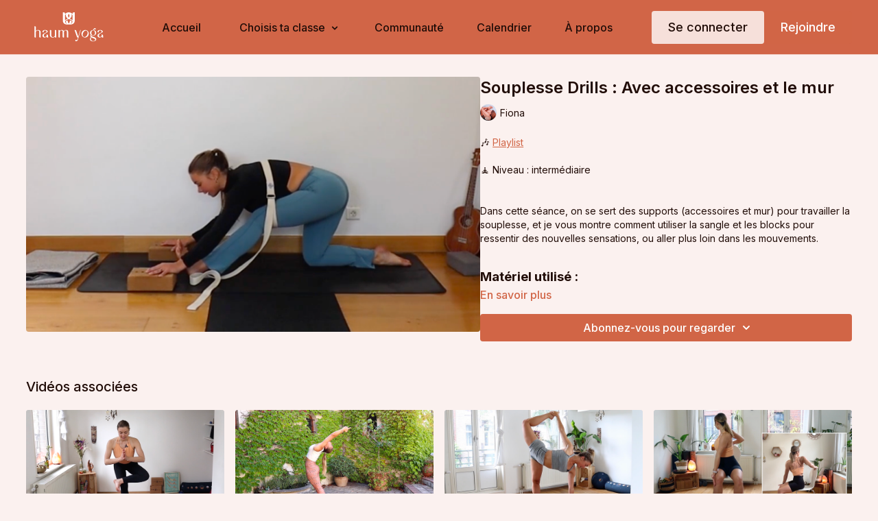

--- FILE ---
content_type: text/vnd.turbo-stream.html; charset=utf-8
request_url: https://haumyoga.fr/programs/stretch-accessoires-et-mur.turbo_stream?playlist_position=thumbnails&preview=false
body_size: -280
content:
<turbo-stream action="update" target="program_show"><template>
  <turbo-frame id="program_player">
      <turbo-frame id="program_content" src="/programs/stretch-accessoires-et-mur/program_content?playlist_position=thumbnails&amp;preview=false">
</turbo-frame></turbo-frame></template></turbo-stream>

--- FILE ---
content_type: text/html; charset=utf-8
request_url: https://haumyoga.fr/programs/stretch-accessoires-et-mur/related
body_size: 11500
content:
<turbo-frame id="program_related" target="_top">

    <div class="container " data-area="program-related-videos">
      <div class="cbt-related mt-8  pb-16">
        <div class="cbt-related-title text-xl font-medium">Vidéos associées</div>
          <div class="mt-5 grid grid-cols-1 sm:grid-cols-2 md:grid-cols-3 lg:grid-cols-4 xl:grid-cols-4 gap-x-4 gap-y-6">
              <div data-area="related-video-item" class="">
                <swiper-slide
  data-card="video_1106546"
  data-custom="content-card"
  class="self-start hotwired"
    data-short-description="En une dizaine de minutes, préparez votre corps pour une session de course à pied en toute sécurité !"
    data-author-title-0="Fiona" data-author-permalink-0="author-w9RMiFzxGg0"
>

  <a class="card-image-container" data-turbo="true" data-turbo-prefetch="false" data-turbo-action="advance" data-turbo-frame="_top" onclick="window.CatalogAnalytics(&#39;clickContentItem&#39;, &#39;video&#39;, &#39;1106546&#39;, &#39;Related Videos&#39;); window.CatalogAnalytics(&#39;clickRelatedVideo&#39;, &#39;1106546&#39;, &#39;1&#39;, &#39;program_page&#39;)" href="/programs/yoga-pre-run">
    <div class="image-container relative" data-test="catalog-card">
  <div class="relative image-content">
    <div aria-hidden="true" style="padding-bottom: 56%;"></div>
    <img loading="lazy" alt="Stretch : Yoga Pre Run" decoding="async"
         src="https://alpha.uscreencdn.com/images/programs/1106546/horizontal/de2fd959-814c-460d-b288-4ef60578da09.png?auto=webp&width=350"
         srcset="https://alpha.uscreencdn.com/images/programs/1106546/horizontal/de2fd959-814c-460d-b288-4ef60578da09.png?auto=webp&width=350 350w,
            https://alpha.uscreencdn.com/images/programs/1106546/horizontal/de2fd959-814c-460d-b288-4ef60578da09.png?auto=webp&width=700 2x,
            https://alpha.uscreencdn.com/images/programs/1106546/horizontal/de2fd959-814c-460d-b288-4ef60578da09.png?auto=webp&width=1050 3x"
         class="card-image b-image absolute object-cover h-full top-0 left-0" style="opacity: 1;">
  </div>
    <div class="badge flex justify-center items-center text-white content-card-badge z-0">
      <span class="badge-item">12:52</span>
      <svg xmlns="http://www.w3.org/2000/svg" width="13" height="9" viewBox="0 0 13 9" fill="none" class="badge-item content-watched-icon" data-test="content-watched-icon">
  <path fill-rule="evenodd" clip-rule="evenodd" d="M4.99995 7.15142L12.0757 0.0756836L12.9242 0.924212L4.99995 8.84848L0.575684 4.42421L1.42421 3.57568L4.99995 7.15142Z" fill="currentColor"></path>
</svg>

    </div>

</div>
<div class="content-watched-overlay"></div>

</a>  <a class="card-title" data-turbo="true" data-turbo-prefetch="false" data-turbo-action="advance" data-turbo-frame="_top" title="Stretch : Yoga Pre Run" aria-label="Stretch : Yoga Pre Run" onclick="window.CatalogAnalytics(&#39;clickContentItem&#39;, &#39;video&#39;, &#39;1106546&#39;, &#39;Related Videos&#39;); window.CatalogAnalytics(&#39;clickRelatedVideo&#39;, &#39;1106546&#39;, &#39;1&#39;, &#39;program_page&#39;)" href="/programs/yoga-pre-run">
    <span class="line-clamp-2">
      Stretch : Yoga Pre Run
    </span>
</a></swiper-slide>


              </div>
              <div data-area="related-video-item" class="">
                <swiper-slide
  data-card="video_2586993"
  data-custom="content-card"
  class="self-start hotwired"
    data-short-description="Dans cette classe, je vous invite à explorer la colonne vertébrale dans tous ses mouvements et dans les tous les plans."
    data-author-title-0="Fiona" data-author-permalink-0="author-w9RMiFzxGg0"
>

  <a class="card-image-container" data-turbo="true" data-turbo-prefetch="false" data-turbo-action="advance" data-turbo-frame="_top" onclick="window.CatalogAnalytics(&#39;clickContentItem&#39;, &#39;video&#39;, &#39;2586993&#39;, &#39;Related Videos&#39;); window.CatalogAnalytics(&#39;clickRelatedVideo&#39;, &#39;2586993&#39;, &#39;2&#39;, &#39;program_page&#39;)" href="/programs/explore-4-colonne">
    <div class="image-container relative" data-test="catalog-card">
  <div class="relative image-content">
    <div aria-hidden="true" style="padding-bottom: 56%;"></div>
    <img loading="lazy" alt="Explore : Mouvements de la colonne" decoding="async"
         src="https://alpha.uscreencdn.com/images/programs/2586993/horizontal/29afb567-714c-4f98-b095-65afbeb24d9a.png?auto=webp&width=350"
         srcset="https://alpha.uscreencdn.com/images/programs/2586993/horizontal/29afb567-714c-4f98-b095-65afbeb24d9a.png?auto=webp&width=350 350w,
            https://alpha.uscreencdn.com/images/programs/2586993/horizontal/29afb567-714c-4f98-b095-65afbeb24d9a.png?auto=webp&width=700 2x,
            https://alpha.uscreencdn.com/images/programs/2586993/horizontal/29afb567-714c-4f98-b095-65afbeb24d9a.png?auto=webp&width=1050 3x"
         class="card-image b-image absolute object-cover h-full top-0 left-0" style="opacity: 1;">
  </div>
    <div class="badge flex justify-center items-center text-white content-card-badge z-0">
      <span class="badge-item">43:08</span>
      <svg xmlns="http://www.w3.org/2000/svg" width="13" height="9" viewBox="0 0 13 9" fill="none" class="badge-item content-watched-icon" data-test="content-watched-icon">
  <path fill-rule="evenodd" clip-rule="evenodd" d="M4.99995 7.15142L12.0757 0.0756836L12.9242 0.924212L4.99995 8.84848L0.575684 4.42421L1.42421 3.57568L4.99995 7.15142Z" fill="currentColor"></path>
</svg>

    </div>

</div>
<div class="content-watched-overlay"></div>

</a>  <a class="card-title" data-turbo="true" data-turbo-prefetch="false" data-turbo-action="advance" data-turbo-frame="_top" title="Explore : Mouvements de la colonne" aria-label="Explore : Mouvements de la colonne" onclick="window.CatalogAnalytics(&#39;clickContentItem&#39;, &#39;video&#39;, &#39;2586993&#39;, &#39;Related Videos&#39;); window.CatalogAnalytics(&#39;clickRelatedVideo&#39;, &#39;2586993&#39;, &#39;2&#39;, &#39;program_page&#39;)" href="/programs/explore-4-colonne">
    <span class="line-clamp-2">
      Explore : Mouvements de la colonne
    </span>
</a></swiper-slide>


              </div>
              <div data-area="related-video-item" class="">
                <swiper-slide
  data-card="video_1264798"
  data-custom="content-card"
  class="self-start hotwired"
    data-short-description="On donne de la mobilité dans les hanches de plusieurs façons : mouvement de flexion/extension (écart facial), et abduction (écart latéral). "
    data-author-title-0="Fiona" data-author-permalink-0="author-w9RMiFzxGg0"
>

  <a class="card-image-container" data-turbo="true" data-turbo-prefetch="false" data-turbo-action="advance" data-turbo-frame="_top" onclick="window.CatalogAnalytics(&#39;clickContentItem&#39;, &#39;video&#39;, &#39;1264798&#39;, &#39;Related Videos&#39;); window.CatalogAnalytics(&#39;clickRelatedVideo&#39;, &#39;1264798&#39;, &#39;3&#39;, &#39;program_page&#39;)" href="/programs/hanches-dynamiques">
    <div class="image-container relative" data-test="catalog-card">
  <div class="relative image-content">
    <div aria-hidden="true" style="padding-bottom: 56%;"></div>
    <img loading="lazy" alt="Souplesse Drills : Hanches dynamiques" decoding="async"
         src="https://alpha.uscreencdn.com/images/programs/1264798/horizontal/2c7ac036-042c-4075-a949-71bb68023c9c.png?auto=webp&width=350"
         srcset="https://alpha.uscreencdn.com/images/programs/1264798/horizontal/2c7ac036-042c-4075-a949-71bb68023c9c.png?auto=webp&width=350 350w,
            https://alpha.uscreencdn.com/images/programs/1264798/horizontal/2c7ac036-042c-4075-a949-71bb68023c9c.png?auto=webp&width=700 2x,
            https://alpha.uscreencdn.com/images/programs/1264798/horizontal/2c7ac036-042c-4075-a949-71bb68023c9c.png?auto=webp&width=1050 3x"
         class="card-image b-image absolute object-cover h-full top-0 left-0" style="opacity: 1;">
  </div>
    <div class="badge flex justify-center items-center text-white content-card-badge z-0">
      <span class="badge-item">28:32</span>
      <svg xmlns="http://www.w3.org/2000/svg" width="13" height="9" viewBox="0 0 13 9" fill="none" class="badge-item content-watched-icon" data-test="content-watched-icon">
  <path fill-rule="evenodd" clip-rule="evenodd" d="M4.99995 7.15142L12.0757 0.0756836L12.9242 0.924212L4.99995 8.84848L0.575684 4.42421L1.42421 3.57568L4.99995 7.15142Z" fill="currentColor"></path>
</svg>

    </div>

</div>
<div class="content-watched-overlay"></div>

</a>  <a class="card-title" data-turbo="true" data-turbo-prefetch="false" data-turbo-action="advance" data-turbo-frame="_top" title="Souplesse Drills : Hanches dynamiques" aria-label="Souplesse Drills : Hanches dynamiques" onclick="window.CatalogAnalytics(&#39;clickContentItem&#39;, &#39;video&#39;, &#39;1264798&#39;, &#39;Related Videos&#39;); window.CatalogAnalytics(&#39;clickRelatedVideo&#39;, &#39;1264798&#39;, &#39;3&#39;, &#39;program_page&#39;)" href="/programs/hanches-dynamiques">
    <span class="line-clamp-2">
      Souplesse Drills : Hanches dynamiques
    </span>
</a></swiper-slide>


              </div>
              <div data-area="related-video-item" class="">
                <swiper-slide
  data-card="video_1466933"
  data-custom="content-card"
  class="self-start hotwired"
    data-short-description="Une pause dans ta journée de télétravail avec des exercices à effectuer sur une chaise pour une déconnexion et une reconnexion à soi. "
    data-author-title-0="Fiona" data-author-permalink-0="author-w9RMiFzxGg0"
>

  <a class="card-image-container" data-turbo="true" data-turbo-prefetch="false" data-turbo-action="advance" data-turbo-frame="_top" onclick="window.CatalogAnalytics(&#39;clickContentItem&#39;, &#39;video&#39;, &#39;1466933&#39;, &#39;Related Videos&#39;); window.CatalogAnalytics(&#39;clickRelatedVideo&#39;, &#39;1466933&#39;, &#39;4&#39;, &#39;program_page&#39;)" href="/programs/sur-une-chaise">
    <div class="image-container relative" data-test="catalog-card">
  <div class="relative image-content">
    <div aria-hidden="true" style="padding-bottom: 56%;"></div>
    <img loading="lazy" alt="Stretch : Sur une chaise" decoding="async"
         src="https://alpha.uscreencdn.com/images/programs/1466933/horizontal/e8974e05-4d45-47c8-a0a8-e00ce37f0786.png?auto=webp&width=350"
         srcset="https://alpha.uscreencdn.com/images/programs/1466933/horizontal/e8974e05-4d45-47c8-a0a8-e00ce37f0786.png?auto=webp&width=350 350w,
            https://alpha.uscreencdn.com/images/programs/1466933/horizontal/e8974e05-4d45-47c8-a0a8-e00ce37f0786.png?auto=webp&width=700 2x,
            https://alpha.uscreencdn.com/images/programs/1466933/horizontal/e8974e05-4d45-47c8-a0a8-e00ce37f0786.png?auto=webp&width=1050 3x"
         class="card-image b-image absolute object-cover h-full top-0 left-0" style="opacity: 1;">
  </div>
    <div class="badge flex justify-center items-center text-white content-card-badge z-0">
      <span class="badge-item">08:57</span>
      <svg xmlns="http://www.w3.org/2000/svg" width="13" height="9" viewBox="0 0 13 9" fill="none" class="badge-item content-watched-icon" data-test="content-watched-icon">
  <path fill-rule="evenodd" clip-rule="evenodd" d="M4.99995 7.15142L12.0757 0.0756836L12.9242 0.924212L4.99995 8.84848L0.575684 4.42421L1.42421 3.57568L4.99995 7.15142Z" fill="currentColor"></path>
</svg>

    </div>

</div>
<div class="content-watched-overlay"></div>

</a>  <a class="card-title" data-turbo="true" data-turbo-prefetch="false" data-turbo-action="advance" data-turbo-frame="_top" title="Stretch : Sur une chaise" aria-label="Stretch : Sur une chaise" onclick="window.CatalogAnalytics(&#39;clickContentItem&#39;, &#39;video&#39;, &#39;1466933&#39;, &#39;Related Videos&#39;); window.CatalogAnalytics(&#39;clickRelatedVideo&#39;, &#39;1466933&#39;, &#39;4&#39;, &#39;program_page&#39;)" href="/programs/sur-une-chaise">
    <span class="line-clamp-2">
      Stretch : Sur une chaise
    </span>
</a></swiper-slide>


              </div>
          </div>
        </div>
      </div>
    </div>
</turbo-frame>